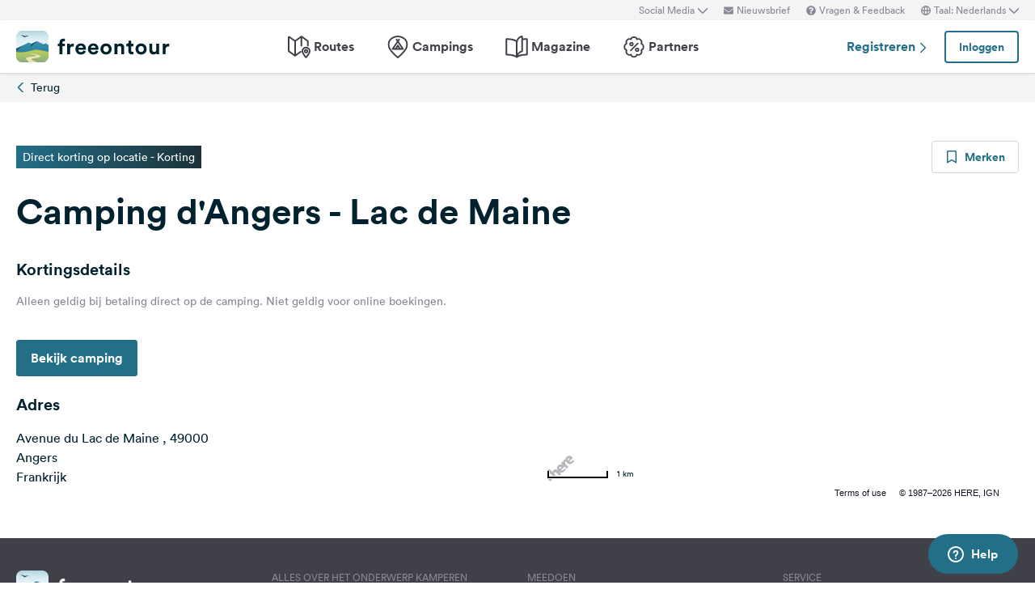

--- FILE ---
content_type: application/javascript
request_url: https://www.freeontour.com/esi/javascript_variables?locale=nl&version=next&cb=v2.2026.01
body_size: 1593
content:
window.Laravel = {"environment":"production","current_version":"v2.2026.01","baseUrl":"https:\/\/www.freeontour.com","authenticated":false,"session_age":"2026-01-17T11:12:23.532710Z","user":null,"csrfToken":"xeCHTqNimh0ER7DwXdkHO15V9kmhQirikTE8uwYF","locale":"nl","supportedLocaleFeatures":["membercard","partners"],"algolia":{"appId":"E43JN3GHOP","apiKey":"MTYzM2FlODE4YzdjYzc2MjI3NjQxNWIxNmNlMWU2ODExYmNhZmI3NmM5ZjA0MTc3OWUyODkyYjM5MzYyY2VmOXZhbGlkVW50aWw9MjcxNDcyODM0MyZmaWx0ZXJzPXZpc2libGVfb25fc2VhcmNoJTNBdHJ1ZQ==","apiKeyMyRoutes":"MTYzM2FlODE4YzdjYzc2MjI3NjQxNWIxNmNlMWU2ODExYmNhZmI3NmM5ZjA0MTc3OWUyODkyYjM5MzYyY2VmOXZhbGlkVW50aWw9MjcxNDcyODM0MyZmaWx0ZXJzPXZpc2libGVfb25fc2VhcmNoJTNBdHJ1ZQ=="},"favorites":[],"likes":[],"languages":[{"id":"en","label":"English"},{"id":"de","label":"Deutsch"},{"id":"nl","label":"Nederlands"}],"urls":{"camping:results":"https:\/\/www.freeontour.com\/pitches\/search","user:vehicles":null},"cookie_consent":{"enabled":false,"version":"v2022.07.20"},"google":{"tag_manager_id":"GTM-P7F3TGD","analytics_id":"UA-52528551-5","measurement_id":"G-3F082K02RE","key":null},"here":{"key":"mN_jto_qdSkO1amNKFhMj0WEY1Z0QtGfoIe6ELXw-fM"},"reservation_preferred_languages":["de","nl","en","fr","es","it"],"reservation_pitch_types":["caravan","camper","tent"],"pendingAgreement":false,"broadcasting":{"enabled":true,"key":"feb7435ded57427348e86f5fc5f0b21832a5c8f3","url":"ws-prod.freeontour.com"},"maps":{"url":"https:\/\/maps.freeontour.com","token":"gg4jQkzGDjqDo6JqDtfMfmmTPNLQ"},"loadedFromWrapperApp":false,"wrapperAppNavHeight":50}